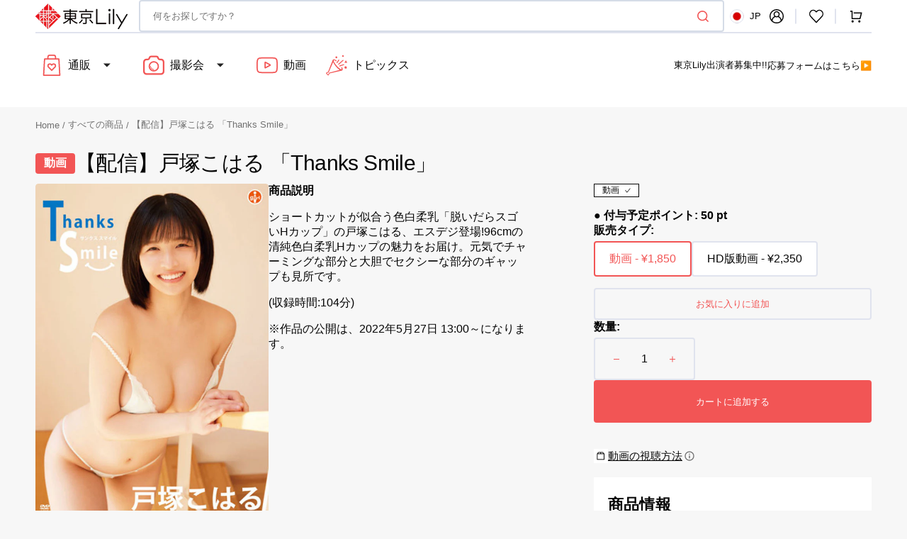

--- FILE ---
content_type: text/css
request_url: https://tokyolily.jp/cdn/shop/t/72/assets/template-collection.css?v=61718912502739560071719648676
body_size: 288
content:
.collection-wrapper{position:relative;display:grid;column-gap:.8rem}@media screen and (min-width: 750px){.collection-wrapper{grid-template-columns:29.3rem auto}}.collection-wrapper--empty{grid-template-columns:1}.products-grid_no-filter{grid-column:span 2}.collection{position:relative}.collection-filters{display:flex;flex-direction:column}@media screen and (min-width: 990px){.collection-filters{display:block}}.collection-product-list{list-style:none;padding:0;margin-top:0;margin-bottom:0}.collection--empty .title-wrapper{margin-top:10rem;margin-bottom:15rem}.collection-product{position:relative}.collection-product .loading-overlay{top:0;right:0;bottom:0;left:0;z-index:6;display:none;width:100%;padding:0 5rem;background-color:rgba(var(--color-background),.7)}.collection-product.loading>.loading-overlay{display:block}.collection-product.loading>.loading-overlay .loading-overlay__spinner{top:15rem}.collection-product-list{display:grid;grid-template-columns:1fr;gap:.8rem}.collection-product-list .collection-product-card{height:100%}.collection-product-list-2-mobile{grid-template-columns:repeat(2,1fr)}@media screen and (min-width: 576px){.collection-product-list{grid-template-columns:repeat(2,1fr)}}@media screen and (min-width: 990px){.collection-product-list{grid-template-columns:repeat(3,1fr)}}@media screen and (min-width: 1200px){.collection-product-list{grid-template-columns:repeat(4,1fr)}}@media screen and (min-width: 1360px){.collection-product-list{grid-template-columns:repeat(5,1fr)}}.collection-product-list img.img-scale{transition:transform var(--duration-default) ease}.collection-product-list .collections-grid__card:hover img.img-scale{transform:scale(1.05)}@media screen and (min-width: 1200px){.collection-product-list .collection-product-card--portrait{min-height:70rem}}@media screen and (min-width: 1360px){.collection-product-list .collection-product-card--portrait{min-height:78rem}}@media screen and (min-width: 1200px){.collection-product-list .collection-product-card{height:100%}.collection-product-list .collection-product-card--portrait .card-wrapper:before{padding-bottom:130%}.collection-product-list .collection-product-card--square .card-wrapper:before{padding-bottom:100%}.collection-product-list .collection-product-card--landscape .card-wrapper:before{padding-bottom:70%}}.collection-product-image{position:relative;display:none;grid-column-start:3;grid-row:2/span 2;margin:-1px -1px 0;overflow:hidden;z-index:2}@media screen and (min-width: 990px){.collection-product-image{display:block}}.collection-product-image--left{grid-column-start:1}.collection-product-image__wrapper{width:100%;height:100%}.collection-product-image__media{display:block;position:absolute;top:0;left:0;right:0;width:100%;height:115%;object-fit:cover}.title-wrapper-empty .title .link{font-size:inherit;letter-spacing:0;transition:var(--duration-default)}@media screen and (min-width: 990px){.collection-product .pagination-wrapper{margin-top:8rem}}.collections-grid{display:grid;grid-template-columns:repeat(2,1fr);column-gap:.8rem;row-gap:3.2rem;list-style:none;margin:0;padding:0}@media screen and (min-width: 576px){.collections-grid--2,.collections-grid--3,.collections-grid--4,.collections-grid--5,.collections-grid--6{grid-template-columns:repeat(2,1fr)}}@media screen and (min-width: 750px){.collections-grid--3,.collections-grid--4,.collections-grid--5,.collections-grid--6{grid-template-columns:repeat(3,1fr)}}@media screen and (min-width: 990px){.collections-grid--4,.collections-grid--5,.collections-grid--6{grid-template-columns:repeat(4,1fr)}}@media screen and (min-width: 1200px){.collections-grid--5,.collections-grid--6{grid-template-columns:repeat(5,1fr)}}@media screen and (min-width: 1360px){.collections-grid--6{grid-template-columns:repeat(6,1fr)}}.collections-grid__item{position:relative;display:flex;flex-direction:column;justify-content:space-between}.collections-grid__image{position:relative;border-radius:.6rem;background-color:#e7e7e7;overflow:hidden}.collections-grid__image--landscape{padding-bottom:50%}.collections-grid__image--portrait{padding-bottom:130%}.collections-grid__image--square{padding-bottom:100%}.collections-grid__image img{position:absolute;top:0;right:0;bottom:0;left:0;width:100%;height:100%;object-fit:cover}.collections-grid__image--contain img{object-fit:contain}.collections-grid__title{margin-top:2.4rem;margin-bottom:0;text-align:center}.collections-grid__desc{margin-top:.8rem;margin-bottom:0}.collections-grid__link{text-decoration:none;color:rgb(var(--color-foreground-title));transition:color var(--duration-default) ease}.collections-grid__link:hover{color:rgb(var(--color-button))}.collections-grid__link:after{content:"";position:absolute;top:0;right:0;bottom:0;left:0}.collection-product-card .ranking_num{display:flex;column-gap:.4rem;align-items:center;margin:.4rem;font-weight:700;min-height:2rem}.collection-product-card .ranking_num svg{width:2.5rem}.collection-product-card:first-child .ranking_num svg{fill:#f2de49;color:#f2de49}.collection-product-card:nth-of-type(2) .ranking_num svg{fill:#bfbfbd;color:#bfbfbd}.collection-product-card:nth-of-type(3) .ranking_num svg{fill:#d6953c;color:#d6953c}.collection-product-card .ranking_num .card__type{font-size:.8rem}.card__type{margin:0 .5rem;padding:.2rem .4rem;border-radius:4px;background:#000;color:#fff;font-size:.9em;font-weight:700}
/*# sourceMappingURL=/cdn/shop/t/72/assets/template-collection.css.map?v=61718912502739560071719648676 */


--- FILE ---
content_type: text/css
request_url: https://tokyolily.jp/cdn/shop/t/72/assets/section-product-recommendations.css?v=170151562641182399021719648676
body_size: -309
content:
.product-recommendations{display:block}.product-recommendations__item--border{padding-top:4rem;border-top:.1rem solid rgb(var(--color-border))}.product-recommendations__list{grid-template-columns:repeat(1,1fr);gap:.8rem;margin:3rem 0 0;padding:0}.product-recommendations__list-2-mobile{grid-template-columns:repeat(2,1fr)}@media screen and (min-width: 576px){.product-recommendations__list{grid-template-columns:repeat(2,1fr)}}@media screen and (min-width: 750px){.product-recommendations__list{grid-template-columns:repeat(3,1fr)}}@media screen and (min-width: 1200px){.product-recommendations__list{grid-template-columns:repeat(6,1fr)}}.product-recommendations__heading{font-weight:700;margin:auto auto 1rem;padding:4px 0 4px 12px;letter-spacing:.05em;border-left:solid 5px #f25555}@media screen and (max-width: 767px){.product-recommendations .container{padding:0}.product-recommendations__heading{margin-left:2rem}}.product-recommendations__link{display:inline-flex;align-items:center;font-family:var(--font-header-menu-family);font-size:1.1rem;letter-spacing:.075em;font-weight:var(--font-button-weight);text-transform:uppercase;text-decoration:none;transition:var(--duration-default)}.product-recommendations__link:hover{color:rgba(var(--color-foreground),.7)}.product-recommendations .grid__item{padding-bottom:0}.product-recommendations .card-information{padding:1.6rem 1rem}@media screen and (min-width: 1600px){.product-recommendations .card-information{padding:1.6rem 3rem 2.4rem}}
/*# sourceMappingURL=/cdn/shop/t/72/assets/section-product-recommendations.css.map?v=170151562641182399021719648676 */


--- FILE ---
content_type: text/javascript
request_url: https://cdn.shopify.com/extensions/019b1e64-21c0-7fc6-98e2-9c85dae1a16b/prime-review-14/assets/mxpr-product-reviews-helpful.js
body_size: 3579
content:
function a0_0x248d(_0x5c5799,_0x52ad7b){const _0x24fe93=a0_0x5769();return a0_0x248d=function(_0x458d5f,_0x2e8e8d){_0x458d5f=_0x458d5f-0x173;let _0x576950=_0x24fe93[_0x458d5f];return _0x576950;},a0_0x248d(_0x5c5799,_0x52ad7b);}function a0_0x5769(){const _0x15f424=['style','.mxpr-helpful-message','cuttr--loaded','✔&nbsp;','mxpr-review__has-not-next','mxpr-review__list-item-votes-button','page','mxpr-review__list-item-top-review-hidden','removeChild','application/json,\x20*/*','aria-modal','閉じる','.mxpr-review__list','mxpr-review__list-item-image','data-cuttr-index','mxpr-helpful-count-','modal-','[INFO]\x20Prime\x20Review\x20Helpful\x20Scirpt\x20has\x20been\x20loaded:\x20version\x202','createdAt','.mxpr-review__list-item-custom-fields','.mxpr-block[data-product-id]','display','firstChild','hideInReview','cursor','.mxpr-review__list-item-reply-body','-title','rating','customFields','100%','setAttribute','IMAGE','classList','mxpr-modal__container','2701349uoFGue','length','cloneNode','mxpr-review__list-item-reply-name-hidden','mxpr-review__list-item-image-button','9ybrJlF','mxpr-review__list-item-custom-fields-hidden','noAnswerMessage','続きを読む','micromodal-slide','short','desc','contains','change','thankyou','images','data-micromodal-trigger','img','helpful','controls','getElementsByClassName','search','keys','type','disabled','/tools/prime-review/api/getReviews','pathname','value','checkbox','.mxpr-review__list-item-top-review','click','innerText','customerId','stringify','width','url','mxpr-review__list-item-custom-field-item-value-checked-item','mxpr-modal__overlay','constructor','add','querySelector','dialog','default','data-micromodal-close','2057326NLQFAt','mxpr-loader','mxpr-review__list-item-reply-hidden','4437312HPMyGG','block','mxpr-summary__order-select','.mxpr-review__list-item','language','.mxpr-review__list-item-image','.mxpr-review__list-item-body-conent','json','getElementById','priority','.mxpr-review__list-item-createdat','src','body','replaceChild','removeAttribute','sending','closest','.mxpr-review__list-item-reply-name','.mxpr-review__list-item-name','addEventListener','appendChild','true','createElement','none','alert','82045ZJaYsI','dataset','innerHTML','mxpr-review__list-item-custom-field-item-name','role','1241864brJCIb','mxpr-review__load-more-button','format','title','POST','reviewId','toString','micromodalClose','mxpr-review__load-more','order','3074400pmXptn','mxpr-review__list-item-custom-field-item-value','.mxpr-review__list-item-reply','.mxpr-review__list-item-meta-title','1LDyscw','forEach','1743030mPQRYN','PrimeReviewSettings','split','/tools/prime-review/api/executeHelpful','inline-block','name','.star-ratings-css-top','(((.+)+)+)+$','application/json','twitter','modal','slice','reply','FILE','init','EB838FB6-E9EA4737-85B2D724-29DA0BD1','div','72uvgoLo','.mxpr-review__list-item-votes-message\x20>\x20span','remove','link','parentNode'];a0_0x5769=function(){return _0x15f424;};return a0_0x5769();}(function(_0x2a0066,_0xda4bd6){const _0x35a93e=a0_0x248d,_0x31d5b2=_0x2a0066();while(!![]){try{const _0x37b77d=-parseInt(_0x35a93e(0x193))/0x1*(-parseInt(_0x35a93e(0x1f9))/0x2)+parseInt(_0x35a93e(0x18f))/0x3+parseInt(_0x35a93e(0x1a6))/0x4*(-parseInt(_0x35a93e(0x180))/0x5)+-parseInt(_0x35a93e(0x1fc))/0x6+-parseInt(_0x35a93e(0x1cd))/0x7+-parseInt(_0x35a93e(0x185))/0x8*(-parseInt(_0x35a93e(0x1d2))/0x9)+-parseInt(_0x35a93e(0x195))/0xa;if(_0x37b77d===_0xda4bd6)break;else _0x31d5b2['push'](_0x31d5b2['shift']());}catch(_0x1c8c31){_0x31d5b2['push'](_0x31d5b2['shift']());}}}(a0_0x5769,0x95cc4),(function(){const _0x2a6df6=a0_0x248d,_0x573b49=(function(){let _0x2c213f=!![];return function(_0x307915,_0xa9e4f8){const _0x37f051=_0x2c213f?function(){if(_0xa9e4f8){const _0x4a65fa=_0xa9e4f8['apply'](_0x307915,arguments);return _0xa9e4f8=null,_0x4a65fa;}}:function(){};return _0x2c213f=![],_0x37f051;};}()),_0xe6f216=_0x573b49(this,function(){const _0x19c18e=a0_0x248d;return _0xe6f216[_0x19c18e(0x18b)]()['search'](_0x19c18e(0x19c))['toString']()[_0x19c18e(0x1f3)](_0xe6f216)[_0x19c18e(0x1e2)](_0x19c18e(0x19c));});_0xe6f216();const _0x274f67={'licenseKey':_0x2a6df6(0x1a4),'readMore':!![],'readMoreText':_0x2a6df6(0x1d5),'readLessText':_0x2a6df6(0x1b6),'readMoreBtnTag':'a'};async function _0x28087a({target:_0xbb7781}){const _0x127abb=_0x2a6df6;if(!_0xbb7781[_0x127abb(0x181)][_0x127abb(0x1ed)]){confirm(_0xbb7781[_0x127abb(0x181)][_0x127abb(0x17f)])&&(location['href']='/account/login?checkout_url='+window['location'][_0x127abb(0x1e7)]);return;}_0xbb7781[_0x127abb(0x1ec)]=_0xbb7781['dataset'][_0x127abb(0x176)],_0xbb7781[_0x127abb(0x1ab)][_0x127abb(0x1c3)]=_0x127abb(0x1f7),_0xbb7781[_0x127abb(0x1e5)]=!![];const _0x31572e={'id':_0xbb7781['dataset'][_0x127abb(0x18a)],'customerId':_0xbb7781[_0x127abb(0x181)][_0x127abb(0x1ed)]},_0x2fcaf1=await fetch(_0x127abb(0x198),{'method':'POST','headers':{'Accept':_0x127abb(0x1b4),'Content-type':_0x127abb(0x19d)},'body':JSON['stringify'](_0x31572e)});_0xbb7781[_0x127abb(0x1ab)][_0x127abb(0x1c0)]='none';const _0x4c5da2=document[_0x127abb(0x17d)](_0x127abb(0x1a5));_0x4c5da2['classList']['add']('mxpr-helpful-message'),_0x4c5da2[_0x127abb(0x1ec)]=_0xbb7781[_0x127abb(0x181)][_0x127abb(0x1db)],_0xbb7781[_0x127abb(0x1aa)][_0x127abb(0x1aa)][_0x127abb(0x1aa)]['append'](_0x4c5da2);const _0x1d5406=document['getElementById'](_0x127abb(0x1ba)+_0xbb7781[_0x127abb(0x181)][_0x127abb(0x18a)]);if(_0x1d5406){const _0x4962f6=Number(_0x1d5406[_0x127abb(0x1ec)])||0x0;_0x1d5406[_0x127abb(0x1ec)]=String(_0x4962f6+0x1);}}const _0x3bac67=document[_0x2a6df6(0x1e1)](_0x2a6df6(0x1b0));for(let _0x4ba451=0x0;_0x4ba451<_0x3bac67[_0x2a6df6(0x1ce)];_0x4ba451++){_0x3bac67[_0x4ba451]['addEventListener'](_0x2a6df6(0x1eb),_0x28087a);}function _0x5ae06e(_0x3a66c3){const _0x2013f9=_0x2a6df6,_0x557816=document[_0x2013f9(0x1f5)](_0x2013f9(0x1ff))[_0x2013f9(0x1cf)](!![]),_0x632ea9=_0x557816[_0x2013f9(0x1f5)](_0x2013f9(0x1ac));_0x632ea9&&_0x632ea9[_0x2013f9(0x1a8)]();_0x557816[_0x2013f9(0x1f5)]('.mxpr-review__list-item-icon')[_0x2013f9(0x1ec)]=_0x3a66c3[_0x2013f9(0x19a)][_0x2013f9(0x1a0)](0x0,0x1),_0x557816['querySelector'](_0x2013f9(0x179))[_0x2013f9(0x1ec)]=_0x3a66c3[_0x2013f9(0x19a)];const _0x4f6fe2=Number(_0x3a66c3[_0x2013f9(0x1c6)])*0x64/0x5;_0x557816[_0x2013f9(0x1f5)](_0x2013f9(0x19b))[_0x2013f9(0x1ab)]['width']=_0x4f6fe2+'%',_0x557816[_0x2013f9(0x1f5)](_0x2013f9(0x192))[_0x2013f9(0x1ec)]=_0x3a66c3[_0x2013f9(0x188)],_0x557816[_0x2013f9(0x1f5)](_0x2013f9(0x206))[_0x2013f9(0x1ec)]=Intl['DateTimeFormat'](navigator[_0x2013f9(0x200)],{'dateStyle':'long','timeStyle':_0x2013f9(0x1d7)})[_0x2013f9(0x187)](new Date(_0x3a66c3[_0x2013f9(0x1bd)]));const _0x2996eb=_0x557816['querySelector'](_0x2013f9(0x1be)),_0x235790=window[_0x2013f9(0x196)][_0x2013f9(0x1c7)]?.['filter'](_0x57a696=>!_0x57a696[_0x2013f9(0x1c2)]);if(Object[_0x2013f9(0x1e3)](_0x3a66c3[_0x2013f9(0x1c7)]||{})[_0x2013f9(0x1ce)]>0x0&&_0x235790?.[_0x2013f9(0x1ce)]>0x0){_0x2996eb[_0x2013f9(0x1cb)][_0x2013f9(0x1a8)](_0x2013f9(0x1d3));while(_0x2996eb[_0x2013f9(0x1c1)]){_0x2996eb[_0x2013f9(0x1b3)](_0x2996eb[_0x2013f9(0x1c1)]);}for(const _0x1b7c37 of _0x235790){const _0x4be3b6=document[_0x2013f9(0x17d)](_0x2013f9(0x1a5));_0x4be3b6['classList'][_0x2013f9(0x1f4)]('mxpr-review__list-item-custom-field-item');const _0x3e241e=document[_0x2013f9(0x17d)](_0x2013f9(0x1a5));_0x3e241e[_0x2013f9(0x1cb)]['add'](_0x2013f9(0x183)),_0x3e241e[_0x2013f9(0x1ec)]=_0x1b7c37['name'],_0x4be3b6['appendChild'](_0x3e241e);const _0x385e1c=document[_0x2013f9(0x17d)](_0x2013f9(0x1a5));_0x385e1c[_0x2013f9(0x1cb)][_0x2013f9(0x1f4)](_0x2013f9(0x190));if(_0x3a66c3[_0x2013f9(0x1c7)][_0x1b7c37['id']]?.['value']){if(_0x1b7c37[_0x2013f9(0x1e4)]==_0x2013f9(0x1e9))for(const _0x1f7ae0 of _0x3a66c3[_0x2013f9(0x1c7)][_0x1b7c37['id']]?.[_0x2013f9(0x1e8)]){const _0x1c00f6=document['createElement'](_0x2013f9(0x1a5));_0x1c00f6['classList'][_0x2013f9(0x1f4)](_0x2013f9(0x1f1)),_0x1c00f6['innerHTML']=_0x2013f9(0x1ae)+_0x1f7ae0,_0x385e1c[_0x2013f9(0x17b)](_0x1c00f6);}else _0x385e1c[_0x2013f9(0x1ec)]=_0x3a66c3['customFields'][_0x1b7c37['id']]?.[_0x2013f9(0x1e8)];}else _0x385e1c['innerText']=window[_0x2013f9(0x196)][_0x2013f9(0x1d4)];_0x4be3b6[_0x2013f9(0x17b)](_0x385e1c),_0x2996eb[_0x2013f9(0x17b)](_0x4be3b6);}}else _0x2996eb[_0x2013f9(0x1cb)][_0x2013f9(0x1f4)](_0x2013f9(0x1d3));const _0x34b01e=_0x557816[_0x2013f9(0x1f5)]('.mxpr-review__list-item-body-conent');_0x34b01e['classList'][_0x2013f9(0x1a8)](_0x2013f9(0x1ad)),_0x34b01e[_0x2013f9(0x175)](_0x2013f9(0x1b9));const _0x2faeb5=_0x557816['querySelector']('.mxpr-review__list-item-body\x20a');_0x2faeb5&&_0x2faeb5[_0x2013f9(0x1a8)]();_0x34b01e['innerHTML']=Autolinker[_0x2013f9(0x1a9)](_0x3a66c3[_0x2013f9(0x173)],{'stripPrefix':![],'mention':_0x2013f9(0x19e),'hashtag':_0x2013f9(0x19e)});const _0x174ba0=_0x557816[_0x2013f9(0x1f5)](_0x2013f9(0x201));_0x174ba0&&_0x174ba0[_0x2013f9(0x1a8)]();const _0x3248e2=_0x2013f9(0x1dd);if(_0x3a66c3[_0x2013f9(0x1dc)]&&_0x3a66c3['images'][_0x2013f9(0x1ce)]>0x0){const _0x100a61=document[_0x2013f9(0x17d)](_0x2013f9(0x1a5));_0x100a61[_0x2013f9(0x1cb)][_0x2013f9(0x1f4)](_0x2013f9(0x1b8)),_0x3a66c3['images'][_0x2013f9(0x194)]((_0x92acdb,_0x2493d1)=>{const _0x507c64=_0x2013f9,_0x197864=document['createElement']('div');_0x197864['id']='modal-'+_0x3a66c3['id']+'-'+_0x2493d1,_0x197864['setAttribute']('aria-hidden',_0x507c64(0x17c)),_0x197864[_0x507c64(0x1cb)][_0x507c64(0x1f4)](_0x507c64(0x1d6)),_0x197864[_0x507c64(0x1cb)][_0x507c64(0x1f4)](_0x507c64(0x19f));const _0x8b7326=document['createElement'](_0x507c64(0x1a5));_0x8b7326['classList']['add']('modal__overlay'),_0x8b7326[_0x507c64(0x1cb)][_0x507c64(0x1f4)](_0x507c64(0x1f2)),_0x8b7326[_0x507c64(0x1c9)]('tabindex','-1'),_0x8b7326[_0x507c64(0x181)][_0x507c64(0x18c)]=!![];const _0x406548=document[_0x507c64(0x17d)](_0x507c64(0x1a5));_0x406548[_0x507c64(0x1cb)]['add']('modal__container'),_0x406548[_0x507c64(0x1cb)][_0x507c64(0x1f4)](_0x507c64(0x1cc)),_0x406548[_0x507c64(0x1c9)](_0x507c64(0x184),_0x507c64(0x1f6)),_0x406548[_0x507c64(0x1c9)](_0x507c64(0x1b5),'true');_0x92acdb[_0x507c64(0x1e4)]==_0x507c64(0x1ca)&&_0x406548[_0x507c64(0x1c9)](_0x507c64(0x1f8),!![]);_0x406548[_0x507c64(0x1c9)]('aria-labelledby',_0x507c64(0x1bb)+_0x3a66c3['id']+'-'+_0x2493d1+_0x507c64(0x1c5));if(_0x92acdb[_0x507c64(0x1e4)]==_0x507c64(0x1a2)){const _0x332173=document[_0x507c64(0x17d)]('video');_0x332173[_0x507c64(0x1c9)](_0x507c64(0x207),_0x92acdb[_0x507c64(0x1f0)]),_0x332173[_0x507c64(0x1c9)]('width',_0x507c64(0x1c8)),_0x332173[_0x507c64(0x1c9)](_0x507c64(0x1e0),!![]),_0x406548[_0x507c64(0x17b)](_0x332173);}else{const _0x40c5ee=document[_0x507c64(0x17d)](_0x507c64(0x1de));_0x40c5ee[_0x507c64(0x1c9)]('src',_0x92acdb[_0x507c64(0x1f0)]),_0x40c5ee[_0x507c64(0x1c9)](_0x507c64(0x1ef),'100%'),_0x406548['appendChild'](_0x40c5ee);}_0x8b7326[_0x507c64(0x17b)](_0x406548),_0x197864[_0x507c64(0x17b)](_0x8b7326),_0x100a61['appendChild'](_0x197864);const _0xe2d6cc=document['createElement'](_0x507c64(0x1a5));_0xe2d6cc[_0x507c64(0x1c9)](_0x3248e2,_0x197864['id']),_0xe2d6cc[_0x507c64(0x1cb)][_0x507c64(0x1f4)](_0x507c64(0x1d1));const _0x509739=document[_0x507c64(0x17d)](_0x507c64(0x1de));_0x509739['setAttribute']('src',_0x92acdb['thumbnailUrl']||_0x92acdb[_0x507c64(0x1f0)]),_0xe2d6cc[_0x507c64(0x17b)](_0x509739),_0x100a61[_0x507c64(0x17b)](_0xe2d6cc);}),_0x557816['querySelector']('.mxpr-review__list-item-body')['appendChild'](_0x100a61);}const _0x4088a7=_0x557816[_0x2013f9(0x1f5)](_0x2013f9(0x191));_0x3a66c3['reply']?.['body']?_0x4088a7[_0x2013f9(0x1cb)][_0x2013f9(0x1d9)](_0x2013f9(0x1fb))&&_0x4088a7[_0x2013f9(0x1cb)][_0x2013f9(0x1a8)](_0x2013f9(0x1fb)):!_0x4088a7['classList'][_0x2013f9(0x1d9)](_0x2013f9(0x1fb))&&_0x4088a7['classList']['add'](_0x2013f9(0x1fb));const _0x761899=_0x557816[_0x2013f9(0x1f5)](_0x2013f9(0x178));_0x3a66c3[_0x2013f9(0x1a1)]?.[_0x2013f9(0x19a)]?_0x761899['classList'][_0x2013f9(0x1d9)](_0x2013f9(0x1d0))&&_0x761899[_0x2013f9(0x1cb)][_0x2013f9(0x1a8)](_0x2013f9(0x1d0)):!_0x761899[_0x2013f9(0x1cb)][_0x2013f9(0x1d9)](_0x2013f9(0x1d0))&&_0x761899[_0x2013f9(0x1cb)][_0x2013f9(0x1f4)](_0x2013f9(0x1d0));const _0x586308=_0x557816[_0x2013f9(0x1f5)](_0x2013f9(0x1ea));_0x3a66c3[_0x2013f9(0x205)]>0x0?_0x586308[_0x2013f9(0x1cb)][_0x2013f9(0x1d9)](_0x2013f9(0x1b2))&&_0x586308[_0x2013f9(0x1cb)][_0x2013f9(0x1a8)](_0x2013f9(0x1b2)):!_0x586308[_0x2013f9(0x1cb)]['contains']('mxpr-review__list-item-top-review-hidden')&&_0x586308[_0x2013f9(0x1cb)][_0x2013f9(0x1f4)](_0x2013f9(0x1b2));_0x557816[_0x2013f9(0x1f5)](_0x2013f9(0x178))[_0x2013f9(0x1ec)]=_0x3a66c3[_0x2013f9(0x1a1)]?.[_0x2013f9(0x19a)],_0x557816[_0x2013f9(0x1f5)](_0x2013f9(0x1c4))[_0x2013f9(0x182)]=_0x3a66c3['reply']?.[_0x2013f9(0x173)],_0x557816['querySelector']('.mxpr-review__list-item-votes-message\x20>\x20span')['id']=_0x2013f9(0x1ba)+_0x3a66c3['id'],_0x557816[_0x2013f9(0x1f5)](_0x2013f9(0x1a7))[_0x2013f9(0x1ec)]=Number(_0x3a66c3[_0x2013f9(0x1df)]||0x0);const _0x565eca=_0x557816[_0x2013f9(0x1f5)]('.mxpr-review__list-item-votes-button');return _0x565eca[_0x2013f9(0x181)][_0x2013f9(0x18a)]=_0x3a66c3['id'],_0x565eca[_0x2013f9(0x17a)](_0x2013f9(0x1eb),_0x28087a),_0x557816;}async function _0x2ae80d({target:_0x4cc87f}){const _0x584797=_0x2a6df6,_0xf8e90a=document['getElementById'](_0x584797(0x1fa));_0xf8e90a[_0x584797(0x1ab)]['display']=_0x584797(0x1fd),_0x4cc87f[_0x584797(0x1ab)]['display']=_0x584797(0x17e);const _0x5c30e7=_0x4cc87f['closest'](_0x584797(0x1bf)),{productId:_0x9b1a63,limit:_0x2f346e,truncateWords:_0xb7a047,truncateWordsReply:_0x1475e9}=_0x5c30e7[_0x584797(0x181)],{page:_0x3022e0}=_0x4cc87f['dataset'],_0x42b044={'conditions':{'productId':_0x9b1a63,'published':!![]},'limit':Number(_0x2f346e),'offset':Number(_0x2f346e)*Number(_0x3022e0)},_0x2340f=document['getElementById'](_0x584797(0x1fe));if(_0x2340f[_0x584797(0x1e8)]){const [_0x339c39,_0x434873]=_0x2340f[_0x584797(0x1e8)]['split']('-');_0x42b044['order']=[_0x339c39,_0x434873];}else _0x42b044[_0x584797(0x18e)]=[_0x584797(0x205),_0x584797(0x1d8)];const _0x47ac57=await fetch(_0x584797(0x1e6),{'method':_0x584797(0x189),'headers':{'Accept':'application/json,\x20*/*','Content-type':'application/json'},'body':JSON[_0x584797(0x1ee)](_0x42b044)}),_0x2a75df=await _0x47ac57[_0x584797(0x203)](),{reviews:_0x47c7de,hasNext:_0xcd58b8,hasPrevious:_0x3c9a78}=_0x2a75df,_0x43ad25=document['querySelector'](_0x584797(0x1b7));_0x47c7de[_0x584797(0x194)](_0x270534=>{const _0x6fc312=_0x584797,_0x5a7a65=_0x5ae06e(_0x270534);_0x43ad25[_0x6fc312(0x17b)](_0x5a7a65);});_0xb7a047>0x0&&new Cuttr(_0x584797(0x202),{..._0x274f67,'length':_0xb7a047});_0x1475e9>0x0&&new Cuttr(_0x584797(0x1c4),{..._0x274f67,'length':_0x1475e9});MicroModal[_0x584797(0x1a3)]({'debugMode':![]}),_0xf8e90a['style'][_0x584797(0x1c0)]=_0x584797(0x17e);if(_0xcd58b8)_0x4cc87f[_0x584797(0x181)]['page']=String(Number(_0x3022e0)+0x1);else{const _0x10bbeb=document['getElementById'](_0x584797(0x18d));_0x10bbeb[_0x584797(0x1cb)][_0x584797(0x1f4)](_0x584797(0x1af));}_0x4cc87f[_0x584797(0x1ab)][_0x584797(0x1c0)]=_0x584797(0x199);}const _0xa4f639=document[_0x2a6df6(0x204)](_0x2a6df6(0x186));_0xa4f639&&_0xa4f639[_0x2a6df6(0x17a)](_0x2a6df6(0x1eb),_0x2ae80d);async function _0x252cb0({target:_0x4cca3a}){const _0x471cbe=_0x2a6df6,_0x49f753=document['getElementById'](_0x471cbe(0x18d));_0x49f753&&(_0x49f753['classList'][_0x471cbe(0x1d9)](_0x471cbe(0x1af))&&_0x49f753[_0x471cbe(0x1cb)][_0x471cbe(0x1a8)]('mxpr-review__has-not-next'));const _0xdafd78=document['getElementById'](_0x471cbe(0x1fa));_0xdafd78[_0x471cbe(0x1ab)][_0x471cbe(0x1c0)]=_0x471cbe(0x1fd);const _0x507da1=document['getElementById'](_0x471cbe(0x186));_0x507da1[_0x471cbe(0x1ab)]['display']=_0x471cbe(0x17e);const _0x5ba61c=document[_0x471cbe(0x1f5)]('.mxpr-review__list'),_0x10e5c9=_0x5ba61c[_0x471cbe(0x1cf)](![]);_0x5ba61c[_0x471cbe(0x1ab)][_0x471cbe(0x1c0)]=_0x471cbe(0x17e);const _0xc5f02d=_0x4cca3a[_0x471cbe(0x177)](_0x471cbe(0x1bf)),{productId:_0x32eea4,limit:_0xba6e01}=_0xc5f02d[_0x471cbe(0x181)],_0x53754d={'conditions':{'productId':_0x32eea4,'published':!![]},'limit':Number(_0xba6e01),'offset':0x0};if(_0x4cca3a[_0x471cbe(0x1e8)]){const [_0x276480,_0x544deb]=_0x4cca3a['value'][_0x471cbe(0x197)]('-');_0x53754d[_0x471cbe(0x18e)]=[_0x276480,_0x544deb];}else _0x53754d[_0x471cbe(0x18e)]=[_0x471cbe(0x205),_0x471cbe(0x1d8)];const _0x426d59=await fetch('/tools/prime-review/api/getReviews',{'method':'POST','headers':{'Accept':'application/json,\x20*/*','Content-type':_0x471cbe(0x19d)},'body':JSON['stringify'](_0x53754d)}),_0x35e873=await _0x426d59[_0x471cbe(0x203)](),{reviews:_0x32749a,hasNext:_0x56aa37,hasPrevious:_0x5ed95e}=_0x35e873;_0x32749a[_0x471cbe(0x194)](_0x58f85f=>{const _0x527469=_0x471cbe,_0x207f5e=_0x5ae06e(_0x58f85f);_0x10e5c9[_0x527469(0x17b)](_0x207f5e);}),_0xdafd78[_0x471cbe(0x1ab)][_0x471cbe(0x1c0)]=_0x471cbe(0x17e),_0x56aa37?_0x507da1[_0x471cbe(0x181)][_0x471cbe(0x1b1)]='1':!_0x49f753[_0x471cbe(0x1cb)][_0x471cbe(0x1d9)]('mxpr-review__has-not-next')&&_0x49f753[_0x471cbe(0x1cb)][_0x471cbe(0x1f4)](_0x471cbe(0x1af)),_0x507da1[_0x471cbe(0x1ab)][_0x471cbe(0x1c0)]=_0x471cbe(0x199),_0x5ba61c[_0x471cbe(0x1aa)][_0x471cbe(0x174)](_0x10e5c9,_0x5ba61c),MicroModal[_0x471cbe(0x1a3)]({'debugMode':![]});}const _0x3e484c=document[_0x2a6df6(0x204)](_0x2a6df6(0x1fe));_0x3e484c&&_0x3e484c[_0x2a6df6(0x17a)](_0x2a6df6(0x1da),_0x252cb0),console['log'](_0x2a6df6(0x1bc));}()));